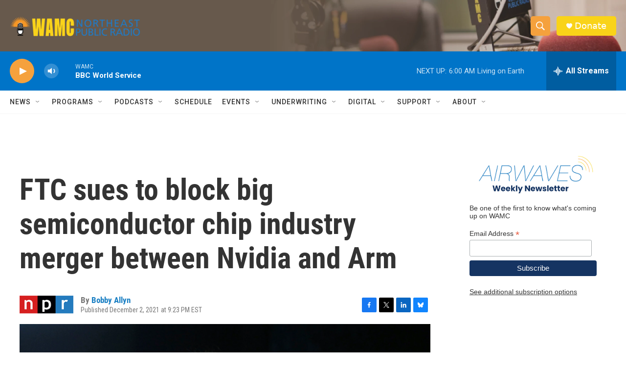

--- FILE ---
content_type: text/html; charset=utf-8
request_url: https://www.google.com/recaptcha/api2/aframe
body_size: 228
content:
<!DOCTYPE HTML><html><head><meta http-equiv="content-type" content="text/html; charset=UTF-8"></head><body><script nonce="DxqqmBKX1WPzWZiE2L7OVA">/** Anti-fraud and anti-abuse applications only. See google.com/recaptcha */ try{var clients={'sodar':'https://pagead2.googlesyndication.com/pagead/sodar?'};window.addEventListener("message",function(a){try{if(a.source===window.parent){var b=JSON.parse(a.data);var c=clients[b['id']];if(c){var d=document.createElement('img');d.src=c+b['params']+'&rc='+(localStorage.getItem("rc::a")?sessionStorage.getItem("rc::b"):"");window.document.body.appendChild(d);sessionStorage.setItem("rc::e",parseInt(sessionStorage.getItem("rc::e")||0)+1);localStorage.setItem("rc::h",'1769252059399');}}}catch(b){}});window.parent.postMessage("_grecaptcha_ready", "*");}catch(b){}</script></body></html>